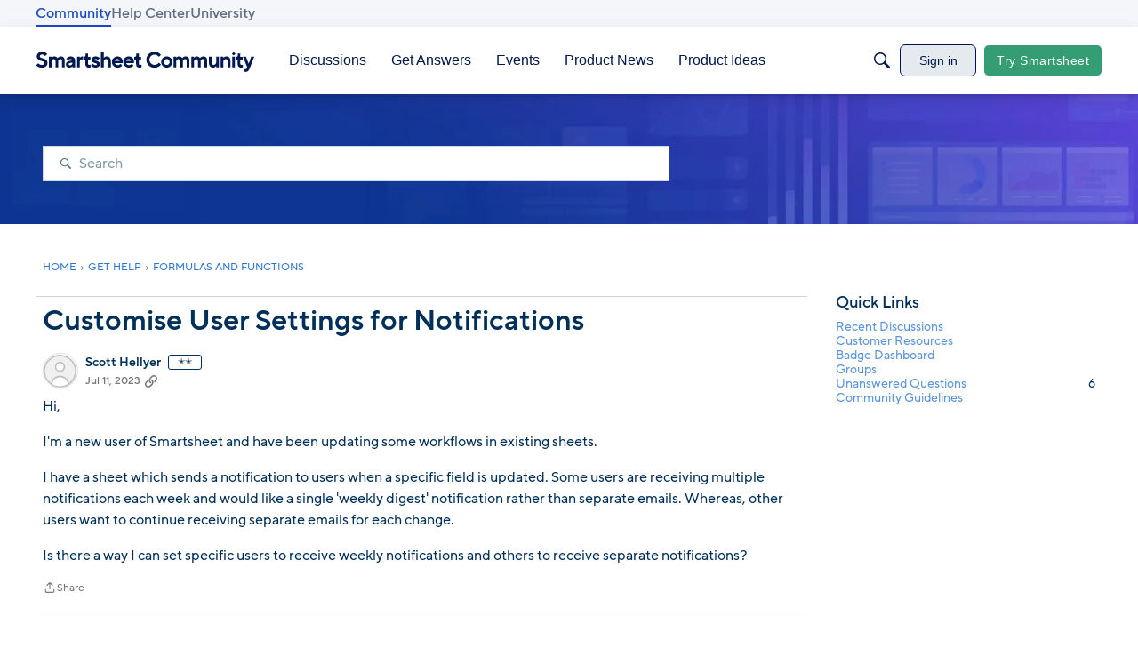

--- FILE ---
content_type: text/javascript; charset=utf-8
request_url: https://cdn.bizible.com/xdc.js?_biz_u=eca695c4ef064f8de10a6ce8478c94cd&_biz_h=-1719904874&cdn_o=a&jsVer=4.25.11.25
body_size: 217
content:
(function () {
    BizTrackingA.XdcCallback({
        xdc: "eca695c4ef064f8de10a6ce8478c94cd"
    });
})();
;
